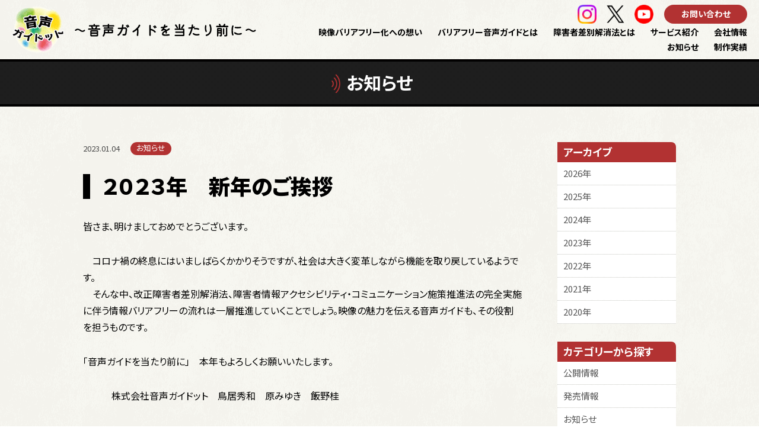

--- FILE ---
content_type: text/html; charset=UTF-8
request_url: https://gaidotto.com/750/
body_size: 5576
content:
<!DOCTYPE html>
<html lang="ja">
<head prefix="og: http://ogp.me/ns# fb: http://ogp.me/ns/fb# article: http://ogp.me/ns/article#">
<!-- Global site tag (gtag.js) - Google Analytics -->
<script async src="https://www.googletagmanager.com/gtag/js?id=G-D9CDQG39HC"></script>
<script>
  window.dataLayer = window.dataLayer || [];
  function gtag(){dataLayer.push(arguments);}
  gtag('js', new Date());

  gtag('config', 'G-D9CDQG39HC');
</script>
<meta charset="utf-8">
<meta http-equiv="X-UA-Compatible" content="IE=edge">
<meta name="description" content="皆さま、明けましておめでとうございます。　コロナ禍の終息にはいましばらくかかりそうですが、社会は大きく変革しながら機能を取り戻しているようです。　そんな中、改正障害者差別解消法、障害者情報アクセシビリティ・コミュニケ...">
<meta property="og:description" content="皆さま、明けましておめでとうございます。　コロナ禍の終息にはいましばらくかかりそうですが、社会は大きく変革しながら機能を取り戻しているようです。　そんな中、改正障害者差別解消法、障害者情報アクセシビリティ・コミュニケ...">
<meta property="og:title" content="２０２３年　新年のご挨拶 | 音声ガイドット | 音声ガイドを当たり前に">
<meta property="og:type" content="article">
<meta property="og:url" content="https://gaidotto.com/750/">
<meta property="og:site_name" content="音声ガイドット | 音声ガイドを当たり前に">
<meta property="og:locale" content="ja_JP">
<meta property="og:image" content="https://gaidotto.com/official/wp-content/themes/gaidotto/common/images/ogp01.png">
<meta name="twitter:card" content="summary_large_image">
<meta name="twitter:site" content="@gaidotto">
<meta name="twitter:creator" content="@gaidotto">
<meta name="viewport" content="width=device-width,initial-scale=1.0">
<meta name="format-detection" content="telephone=no">
<link rel="icon" type="image/vnd.microsoft.icon" href="https://gaidotto.com/official/wp-content/themes/gaidotto/favicon.ico">
<link rel="apple-touch-icon" href="https://gaidotto.com/official/wp-content/themes/gaidotto/apple-touch-icon.png" sizes="180x180">
<link rel="preload" as="image" href="https://gaidotto.com/official/wp-content/themes/gaidotto/common/images/bg01.png">
<link rel="preconnect" href="https://fonts.googleapis.com">
<link rel="preconnect" href="https://fonts.gstatic.com" crossorigin>
<link href="https://fonts.googleapis.com/css2?family=Kiwi+Maru:wght@500&family=Noto+Sans+JP:wght@400;700;900&display=swap" rel="stylesheet">
<title>２０２３年　新年のご挨拶 | 音声ガイドット | 音声ガイドを当たり前に</title>
<meta name='robots' content='max-image-preview:large' />
<link rel='stylesheet' id='wp-block-library-css' href='https://gaidotto.com/official/wp-includes/css/dist/block-library/style.min.css?ver=6.5.3' type='text/css' media='all' />
<style id='wp-block-library-theme-inline-css' type='text/css'>
.wp-block-audio figcaption{color:#555;font-size:13px;text-align:center}.is-dark-theme .wp-block-audio figcaption{color:#ffffffa6}.wp-block-audio{margin:0 0 1em}.wp-block-code{border:1px solid #ccc;border-radius:4px;font-family:Menlo,Consolas,monaco,monospace;padding:.8em 1em}.wp-block-embed figcaption{color:#555;font-size:13px;text-align:center}.is-dark-theme .wp-block-embed figcaption{color:#ffffffa6}.wp-block-embed{margin:0 0 1em}.blocks-gallery-caption{color:#555;font-size:13px;text-align:center}.is-dark-theme .blocks-gallery-caption{color:#ffffffa6}.wp-block-image figcaption{color:#555;font-size:13px;text-align:center}.is-dark-theme .wp-block-image figcaption{color:#ffffffa6}.wp-block-image{margin:0 0 1em}.wp-block-pullquote{border-bottom:4px solid;border-top:4px solid;color:currentColor;margin-bottom:1.75em}.wp-block-pullquote cite,.wp-block-pullquote footer,.wp-block-pullquote__citation{color:currentColor;font-size:.8125em;font-style:normal;text-transform:uppercase}.wp-block-quote{border-left:.25em solid;margin:0 0 1.75em;padding-left:1em}.wp-block-quote cite,.wp-block-quote footer{color:currentColor;font-size:.8125em;font-style:normal;position:relative}.wp-block-quote.has-text-align-right{border-left:none;border-right:.25em solid;padding-left:0;padding-right:1em}.wp-block-quote.has-text-align-center{border:none;padding-left:0}.wp-block-quote.is-large,.wp-block-quote.is-style-large,.wp-block-quote.is-style-plain{border:none}.wp-block-search .wp-block-search__label{font-weight:700}.wp-block-search__button{border:1px solid #ccc;padding:.375em .625em}:where(.wp-block-group.has-background){padding:1.25em 2.375em}.wp-block-separator.has-css-opacity{opacity:.4}.wp-block-separator{border:none;border-bottom:2px solid;margin-left:auto;margin-right:auto}.wp-block-separator.has-alpha-channel-opacity{opacity:1}.wp-block-separator:not(.is-style-wide):not(.is-style-dots){width:100px}.wp-block-separator.has-background:not(.is-style-dots){border-bottom:none;height:1px}.wp-block-separator.has-background:not(.is-style-wide):not(.is-style-dots){height:2px}.wp-block-table{margin:0 0 1em}.wp-block-table td,.wp-block-table th{word-break:normal}.wp-block-table figcaption{color:#555;font-size:13px;text-align:center}.is-dark-theme .wp-block-table figcaption{color:#ffffffa6}.wp-block-video figcaption{color:#555;font-size:13px;text-align:center}.is-dark-theme .wp-block-video figcaption{color:#ffffffa6}.wp-block-video{margin:0 0 1em}.wp-block-template-part.has-background{margin-bottom:0;margin-top:0;padding:1.25em 2.375em}
</style>
<style id='global-styles-inline-css' type='text/css'>
body{--wp--preset--color--black: #000000;--wp--preset--color--cyan-bluish-gray: #abb8c3;--wp--preset--color--white: #ffffff;--wp--preset--color--pale-pink: #f78da7;--wp--preset--color--vivid-red: #cf2e2e;--wp--preset--color--luminous-vivid-orange: #ff6900;--wp--preset--color--luminous-vivid-amber: #fcb900;--wp--preset--color--light-green-cyan: #7bdcb5;--wp--preset--color--vivid-green-cyan: #00d084;--wp--preset--color--pale-cyan-blue: #8ed1fc;--wp--preset--color--vivid-cyan-blue: #0693e3;--wp--preset--color--vivid-purple: #9b51e0;--wp--preset--gradient--vivid-cyan-blue-to-vivid-purple: linear-gradient(135deg,rgba(6,147,227,1) 0%,rgb(155,81,224) 100%);--wp--preset--gradient--light-green-cyan-to-vivid-green-cyan: linear-gradient(135deg,rgb(122,220,180) 0%,rgb(0,208,130) 100%);--wp--preset--gradient--luminous-vivid-amber-to-luminous-vivid-orange: linear-gradient(135deg,rgba(252,185,0,1) 0%,rgba(255,105,0,1) 100%);--wp--preset--gradient--luminous-vivid-orange-to-vivid-red: linear-gradient(135deg,rgba(255,105,0,1) 0%,rgb(207,46,46) 100%);--wp--preset--gradient--very-light-gray-to-cyan-bluish-gray: linear-gradient(135deg,rgb(238,238,238) 0%,rgb(169,184,195) 100%);--wp--preset--gradient--cool-to-warm-spectrum: linear-gradient(135deg,rgb(74,234,220) 0%,rgb(151,120,209) 20%,rgb(207,42,186) 40%,rgb(238,44,130) 60%,rgb(251,105,98) 80%,rgb(254,248,76) 100%);--wp--preset--gradient--blush-light-purple: linear-gradient(135deg,rgb(255,206,236) 0%,rgb(152,150,240) 100%);--wp--preset--gradient--blush-bordeaux: linear-gradient(135deg,rgb(254,205,165) 0%,rgb(254,45,45) 50%,rgb(107,0,62) 100%);--wp--preset--gradient--luminous-dusk: linear-gradient(135deg,rgb(255,203,112) 0%,rgb(199,81,192) 50%,rgb(65,88,208) 100%);--wp--preset--gradient--pale-ocean: linear-gradient(135deg,rgb(255,245,203) 0%,rgb(182,227,212) 50%,rgb(51,167,181) 100%);--wp--preset--gradient--electric-grass: linear-gradient(135deg,rgb(202,248,128) 0%,rgb(113,206,126) 100%);--wp--preset--gradient--midnight: linear-gradient(135deg,rgb(2,3,129) 0%,rgb(40,116,252) 100%);--wp--preset--font-size--small: 13px;--wp--preset--font-size--medium: 20px;--wp--preset--font-size--large: 36px;--wp--preset--font-size--x-large: 42px;--wp--preset--spacing--20: 0.44rem;--wp--preset--spacing--30: 0.67rem;--wp--preset--spacing--40: 1rem;--wp--preset--spacing--50: 1.5rem;--wp--preset--spacing--60: 2.25rem;--wp--preset--spacing--70: 3.38rem;--wp--preset--spacing--80: 5.06rem;--wp--preset--shadow--natural: 6px 6px 9px rgba(0, 0, 0, 0.2);--wp--preset--shadow--deep: 12px 12px 50px rgba(0, 0, 0, 0.4);--wp--preset--shadow--sharp: 6px 6px 0px rgba(0, 0, 0, 0.2);--wp--preset--shadow--outlined: 6px 6px 0px -3px rgba(255, 255, 255, 1), 6px 6px rgba(0, 0, 0, 1);--wp--preset--shadow--crisp: 6px 6px 0px rgba(0, 0, 0, 1);}body { margin: 0;--wp--style--global--content-size: 840px;--wp--style--global--wide-size: 840px; }.wp-site-blocks { padding-top: var(--wp--style--root--padding-top); padding-bottom: var(--wp--style--root--padding-bottom); }.has-global-padding { padding-right: var(--wp--style--root--padding-right); padding-left: var(--wp--style--root--padding-left); }.has-global-padding :where(.has-global-padding:not(.wp-block-block)) { padding-right: 0; padding-left: 0; }.has-global-padding > .alignfull { margin-right: calc(var(--wp--style--root--padding-right) * -1); margin-left: calc(var(--wp--style--root--padding-left) * -1); }.has-global-padding :where(.has-global-padding:not(.wp-block-block)) > .alignfull { margin-right: 0; margin-left: 0; }.has-global-padding > .alignfull:where(:not(.has-global-padding):not(.is-layout-flex):not(.is-layout-grid)) > :where([class*="wp-block-"]:not(.alignfull):not([class*="__"]),p,h1,h2,h3,h4,h5,h6,ul,ol) { padding-right: var(--wp--style--root--padding-right); padding-left: var(--wp--style--root--padding-left); }.has-global-padding :where(.has-global-padding) > .alignfull:where(:not(.has-global-padding)) > :where([class*="wp-block-"]:not(.alignfull):not([class*="__"]),p,h1,h2,h3,h4,h5,h6,ul,ol) { padding-right: 0; padding-left: 0; }.wp-site-blocks > .alignleft { float: left; margin-right: 2em; }.wp-site-blocks > .alignright { float: right; margin-left: 2em; }.wp-site-blocks > .aligncenter { justify-content: center; margin-left: auto; margin-right: auto; }:where(.wp-site-blocks) > * { margin-block-start: 24px; margin-block-end: 0; }:where(.wp-site-blocks) > :first-child:first-child { margin-block-start: 0; }:where(.wp-site-blocks) > :last-child:last-child { margin-block-end: 0; }body { --wp--style--block-gap: 24px; }:where(body .is-layout-flow)  > :first-child:first-child{margin-block-start: 0;}:where(body .is-layout-flow)  > :last-child:last-child{margin-block-end: 0;}:where(body .is-layout-flow)  > *{margin-block-start: 24px;margin-block-end: 0;}:where(body .is-layout-constrained)  > :first-child:first-child{margin-block-start: 0;}:where(body .is-layout-constrained)  > :last-child:last-child{margin-block-end: 0;}:where(body .is-layout-constrained)  > *{margin-block-start: 24px;margin-block-end: 0;}:where(body .is-layout-flex) {gap: 24px;}:where(body .is-layout-grid) {gap: 24px;}body .is-layout-flow > .alignleft{float: left;margin-inline-start: 0;margin-inline-end: 2em;}body .is-layout-flow > .alignright{float: right;margin-inline-start: 2em;margin-inline-end: 0;}body .is-layout-flow > .aligncenter{margin-left: auto !important;margin-right: auto !important;}body .is-layout-constrained > .alignleft{float: left;margin-inline-start: 0;margin-inline-end: 2em;}body .is-layout-constrained > .alignright{float: right;margin-inline-start: 2em;margin-inline-end: 0;}body .is-layout-constrained > .aligncenter{margin-left: auto !important;margin-right: auto !important;}body .is-layout-constrained > :where(:not(.alignleft):not(.alignright):not(.alignfull)){max-width: var(--wp--style--global--content-size);margin-left: auto !important;margin-right: auto !important;}body .is-layout-constrained > .alignwide{max-width: var(--wp--style--global--wide-size);}body .is-layout-flex{display: flex;}body .is-layout-flex{flex-wrap: wrap;align-items: center;}body .is-layout-flex > *{margin: 0;}body .is-layout-grid{display: grid;}body .is-layout-grid > *{margin: 0;}body{--wp--style--root--padding-top: 0px;--wp--style--root--padding-right: 0px;--wp--style--root--padding-bottom: 0px;--wp--style--root--padding-left: 0px;}a:where(:not(.wp-element-button)){text-decoration: underline;}.wp-element-button, .wp-block-button__link{background-color: #32373c;border-width: 0;color: #fff;font-family: inherit;font-size: inherit;line-height: inherit;padding: calc(0.667em + 2px) calc(1.333em + 2px);text-decoration: none;}.has-black-color{color: var(--wp--preset--color--black) !important;}.has-cyan-bluish-gray-color{color: var(--wp--preset--color--cyan-bluish-gray) !important;}.has-white-color{color: var(--wp--preset--color--white) !important;}.has-pale-pink-color{color: var(--wp--preset--color--pale-pink) !important;}.has-vivid-red-color{color: var(--wp--preset--color--vivid-red) !important;}.has-luminous-vivid-orange-color{color: var(--wp--preset--color--luminous-vivid-orange) !important;}.has-luminous-vivid-amber-color{color: var(--wp--preset--color--luminous-vivid-amber) !important;}.has-light-green-cyan-color{color: var(--wp--preset--color--light-green-cyan) !important;}.has-vivid-green-cyan-color{color: var(--wp--preset--color--vivid-green-cyan) !important;}.has-pale-cyan-blue-color{color: var(--wp--preset--color--pale-cyan-blue) !important;}.has-vivid-cyan-blue-color{color: var(--wp--preset--color--vivid-cyan-blue) !important;}.has-vivid-purple-color{color: var(--wp--preset--color--vivid-purple) !important;}.has-black-background-color{background-color: var(--wp--preset--color--black) !important;}.has-cyan-bluish-gray-background-color{background-color: var(--wp--preset--color--cyan-bluish-gray) !important;}.has-white-background-color{background-color: var(--wp--preset--color--white) !important;}.has-pale-pink-background-color{background-color: var(--wp--preset--color--pale-pink) !important;}.has-vivid-red-background-color{background-color: var(--wp--preset--color--vivid-red) !important;}.has-luminous-vivid-orange-background-color{background-color: var(--wp--preset--color--luminous-vivid-orange) !important;}.has-luminous-vivid-amber-background-color{background-color: var(--wp--preset--color--luminous-vivid-amber) !important;}.has-light-green-cyan-background-color{background-color: var(--wp--preset--color--light-green-cyan) !important;}.has-vivid-green-cyan-background-color{background-color: var(--wp--preset--color--vivid-green-cyan) !important;}.has-pale-cyan-blue-background-color{background-color: var(--wp--preset--color--pale-cyan-blue) !important;}.has-vivid-cyan-blue-background-color{background-color: var(--wp--preset--color--vivid-cyan-blue) !important;}.has-vivid-purple-background-color{background-color: var(--wp--preset--color--vivid-purple) !important;}.has-black-border-color{border-color: var(--wp--preset--color--black) !important;}.has-cyan-bluish-gray-border-color{border-color: var(--wp--preset--color--cyan-bluish-gray) !important;}.has-white-border-color{border-color: var(--wp--preset--color--white) !important;}.has-pale-pink-border-color{border-color: var(--wp--preset--color--pale-pink) !important;}.has-vivid-red-border-color{border-color: var(--wp--preset--color--vivid-red) !important;}.has-luminous-vivid-orange-border-color{border-color: var(--wp--preset--color--luminous-vivid-orange) !important;}.has-luminous-vivid-amber-border-color{border-color: var(--wp--preset--color--luminous-vivid-amber) !important;}.has-light-green-cyan-border-color{border-color: var(--wp--preset--color--light-green-cyan) !important;}.has-vivid-green-cyan-border-color{border-color: var(--wp--preset--color--vivid-green-cyan) !important;}.has-pale-cyan-blue-border-color{border-color: var(--wp--preset--color--pale-cyan-blue) !important;}.has-vivid-cyan-blue-border-color{border-color: var(--wp--preset--color--vivid-cyan-blue) !important;}.has-vivid-purple-border-color{border-color: var(--wp--preset--color--vivid-purple) !important;}.has-vivid-cyan-blue-to-vivid-purple-gradient-background{background: var(--wp--preset--gradient--vivid-cyan-blue-to-vivid-purple) !important;}.has-light-green-cyan-to-vivid-green-cyan-gradient-background{background: var(--wp--preset--gradient--light-green-cyan-to-vivid-green-cyan) !important;}.has-luminous-vivid-amber-to-luminous-vivid-orange-gradient-background{background: var(--wp--preset--gradient--luminous-vivid-amber-to-luminous-vivid-orange) !important;}.has-luminous-vivid-orange-to-vivid-red-gradient-background{background: var(--wp--preset--gradient--luminous-vivid-orange-to-vivid-red) !important;}.has-very-light-gray-to-cyan-bluish-gray-gradient-background{background: var(--wp--preset--gradient--very-light-gray-to-cyan-bluish-gray) !important;}.has-cool-to-warm-spectrum-gradient-background{background: var(--wp--preset--gradient--cool-to-warm-spectrum) !important;}.has-blush-light-purple-gradient-background{background: var(--wp--preset--gradient--blush-light-purple) !important;}.has-blush-bordeaux-gradient-background{background: var(--wp--preset--gradient--blush-bordeaux) !important;}.has-luminous-dusk-gradient-background{background: var(--wp--preset--gradient--luminous-dusk) !important;}.has-pale-ocean-gradient-background{background: var(--wp--preset--gradient--pale-ocean) !important;}.has-electric-grass-gradient-background{background: var(--wp--preset--gradient--electric-grass) !important;}.has-midnight-gradient-background{background: var(--wp--preset--gradient--midnight) !important;}.has-small-font-size{font-size: var(--wp--preset--font-size--small) !important;}.has-medium-font-size{font-size: var(--wp--preset--font-size--medium) !important;}.has-large-font-size{font-size: var(--wp--preset--font-size--large) !important;}.has-x-large-font-size{font-size: var(--wp--preset--font-size--x-large) !important;}
.wp-block-navigation a:where(:not(.wp-element-button)){color: inherit;}
.wp-block-pullquote{font-size: 1.5em;line-height: 1.6;}
</style>
<link rel='stylesheet' id='pz-linkcard-css' href='//gaidotto.com/official/wp-content/uploads/pz-linkcard/style.css?ver=2.5.3.1.41' type='text/css' media='all' />
<link rel='stylesheet' id='gaidotto-common-style-css' href='https://gaidotto.com/official/wp-content/themes/gaidotto/common/css/common.css?ver=20260121' type='text/css' media='all' />
<script type="text/javascript" src="https://gaidotto.com/official/wp-content/themes/gaidotto/common/js/jquery-3.5.1.min.js?ver=1" id="gaidotto-jquery-js"></script>
<link rel="alternate" type="application/rss+xml" title="音声ガイドット | 音声ガイドを当たり前に" href="https://gaidotto.com/feed/">


</head>
<body id="top" class="preload">
<header class="header01">
	<div class="inner01">
		<p class="logo01"><a href="https://gaidotto.com" data-wpel-link="internal"><img src="https://gaidotto.com/official/wp-content/themes/gaidotto/common/images/logo01.png" width="412" height="80" alt="音声ガイドット～音声ガイドを当たり前に～" class="spNone"><img src="https://gaidotto.com/official/wp-content/themes/gaidotto/common/images/logo01s.png" width="531" height="119" alt="音声ガイドット～音声ガイドを当たり前に～" class="pcNone"></a></p>
		<button type="button" class="headButton01" aria-controls="sp-menu" aria-expanded="false"><span>コンテンツメニューを開く場合はこちら</span></button>
		<div class="headBlock01" id="sp-menu">
			<nav class="globalNav01">
				<ul>
					<li><a href="https://gaidotto.com/barrierfree/" data-wpel-link="internal"> 映像バリアフリー化への想い</a></li>
					<li><a href="https://gaidotto.com/about/" data-wpel-link="internal">バリアフリー音声ガイドとは</a></li>
					<li><a href="https://gaidotto.com/shougaishasabetsu/" data-wpel-link="internal">障害者差別解消法とは</a></li>
					<li><a href="https://gaidotto.com/service/" data-wpel-link="internal">サービス紹介</a></li>
					<li><a href="https://gaidotto.com/company/" data-wpel-link="internal">会社情報</a></li>
					<li><a href="https://gaidotto.com/information/" data-wpel-link="internal">お知らせ</a></li>
					<li><a href="https://gaidotto.com/work/" data-wpel-link="internal">制作実績</a></li>
				</ul>
			</nav>
			<ul class="snsList01">
				<li><a href="https://www.instagram.com/onseigaidotto/" target="_blank" rel="noopener" aria-label="音声ガイドットのInstagramはこちら" data-wpel-link="external"><img src="https://gaidotto.com/official/wp-content/themes/gaidotto/common/images/ic12.png" width="88" height="88" alt="Instagram"></a></li>
				<li><a href="https://twitter.com/gaidotto" target="_blank" rel="noopener" aria-label="音声ガイドットのXはこちら" data-wpel-link="external"><img src="https://gaidotto.com/official/wp-content/themes/gaidotto/common/images/ic13.png" width="88" height="88" alt="X"></a></li>
				<li><a href="https://www.youtube.com/channel/UCvvVmWI5s6mtR2ArxkkU0aQ" target="_blank" rel="noopener" aria-label="音声ガイドットの公式Youtubeはこちら" data-wpel-link="external"><img src="https://gaidotto.com/official/wp-content/themes/gaidotto/common/images/ic03.png" width="88" height="88" alt="Youtube"></a></li>
			</ul>
			<p class="button01"><a href="https://gaidotto.com/contact/" data-wpel-link="internal">お問い合わせ</a></p>
		<!-- /headBlock01--></div>
	<!-- /inner01--></div>
<!-- /header01 --></header>
<main class="contents01">
<p class="titleArea01"><span class="text01">お知らせ</span></p>
	<div class="contentsWrap01">
		<div class="inner01">
			<div class="mainColumn">
				<div class="section01">
					<p class="date01"><time datetime="2023-01-04">2023.01.04</time></p>
					<ul class="category01"><li>お知らせ</li></ul>					
					<article class="sectionBox05">
						<h1 class="heading02 type01">２０２３年　新年のご挨拶</h1>
												<div class="editorArea">
												
<p>皆さま、明けましておめでとうございます。</p>



<p>　コロナ禍の終息にはいましばらくかかりそうですが、社会は大きく変革しながら機能を取り戻しているようです。<br>　そんな中、改正障害者差別解消法、障害者情報アクセシビリティ・コミュニケーション施策推進法の完全実施に伴う情報バリアフリーの流れは一層推進していくことでしょう。映像の魅力を伝える音声ガイドも、その役割を担うものです。</p>



<p>「音声ガイドを当たり前に」　本年もよろしくお願いいたします。</p>



<p>　　　株式会社音声ガイドット　鳥居秀和　原みゆき　飯野桂</p>
												<!-- /editorArea--></div>
												<p class="btn01"><a href="/information/" data-wpel-link="internal">お知らせ一覧に戻る</a></p>
					</article>
				<!-- /section01--></div>
			<!-- /mainColumn--></div>
			<div class="sideColumn">
	<div class="list05">
		<h2 class="title01">アーカイブ</h2>
		<ul><li><a href="https://gaidotto.com/date/2026/" data-wpel-link="internal">2026年</a></li><li><a href="https://gaidotto.com/date/2025/" data-wpel-link="internal">2025年</a></li><li><a href="https://gaidotto.com/date/2024/" data-wpel-link="internal">2024年</a></li><li><a href="https://gaidotto.com/date/2023/" data-wpel-link="internal">2023年</a></li><li><a href="https://gaidotto.com/date/2022/" data-wpel-link="internal">2022年</a></li><li><a href="https://gaidotto.com/date/2021/" data-wpel-link="internal">2021年</a></li><li><a href="https://gaidotto.com/date/2020/" data-wpel-link="internal">2020年</a></li></ul>	<!-- /list05--></div>
	<div class="list05">
		<h2 class="title01">カテゴリーから探す</h2>
		<ul><li><a href="https://gaidotto.com/release/" data-wpel-link="internal">公開情報</a></li><li><a href="https://gaidotto.com/sell/" data-wpel-link="internal">発売情報</a></li><li><a href="https://gaidotto.com/news/" data-wpel-link="internal">お知らせ</a></li></ul>
	<!-- /list05--></div>
<!-- /sideColumn--></div>		<!-- /inner01--></div>
		<ul class="snsList02">
	<li><a href="https://www.instagram.com/onseigaidotto/" target="_blank" rel="noopener" aria-label="音声ガイドットのInstagramはこちら" data-wpel-link="external"><img src="https://gaidotto.com/official/wp-content/themes/gaidotto/common/images/ic12.png" width="88" height="88" alt="Instagram"></a></li>
	<li><a href="https://twitter.com/gaidotto" target="_blank" rel="noopener" aria-label="音声ガイドットのXはこちら" data-wpel-link="external"><img src="https://gaidotto.com/official/wp-content/themes/gaidotto/common/images/ic13.png" width="88" height="88" alt="X"></a></li>
	<li><a href="https://www.youtube.com/channel/UCvvVmWI5s6mtR2ArxkkU0aQ" target="_blank" rel="noopener" aria-label="音声ガイドットの公式Youtubeはこちら" data-wpel-link="external"><img src="https://gaidotto.com/official/wp-content/themes/gaidotto/common/images/ic03.png" width="88" height="88" alt="Youtube"></a></li>
</ul><!-- /contentsWrap01--></div>
<!-- /contents01 --></main>
<footer class="footer01">
	<div class="inner01">
		<p class="pagetop01"><a href="#top">ページの先頭へ戻る</a></p>
		<p class="copyrights01"><small>Illustration by Keita Katsushika ／ <br class="pcNone">Logo design by fumimicreative<br>Copyright &copy; 音声ガイドット All Rights Reserved.</small></p>
	<!-- /inner01--></div>
<!-- /footer01 --></footer>
<script type="text/javascript" src="https://gaidotto.com/official/wp-content/themes/gaidotto/common/js/common.js?ver=20260121" id="gaidotto-common-js"></script>
</body>
</html>

--- FILE ---
content_type: text/css
request_url: https://gaidotto.com/official/wp-content/uploads/pz-linkcard/style.css?ver=2.5.3.1.41
body_size: 956
content:
@charset "UTF-8";.linkcard{margin-top:32px;}.linkcard img{margin:0!important;padding:0;border:none;}.linkcard span.external-icon{display:none;}.linkcard p{display:none;}.lkc-link{text-decoration:none!important;}.lkc-unlink{cursor:not-allowed;}.lkc-external-wrap{border:1px solid #000;background-color:#ffffff;}.lkc-internal-wrap{border:1px solid #000;background-color:#f8f8f8;}.lkc-this-wrap{border:1px solid #888888;background-color:#eeeeee;}.lkc-external-wrap,.lkc-internal-wrap,.lkc-this-wrap{position:relative;margin:0 auto;padding:0;max-width:740px;}.lkc-external-wrap:hover,.lkc-internal-wrap:hover,.lkc-this-wrap:hover{opacity:0.8;}.lkc-card{margin-top:8px;margin-right:16px;margin-bottom:16px;margin-left:16px;}.lkc-content{height:100px;margin:6px 0 0 0;word-break:break-all;white-space:normal;overflow:hidden;}.lkc-title-text{color:#111111;font-size:20px;line-height:24px;font-weight:bold;overflow:hidden;word-break:break-all;}.lkc-title-text:hover{text-decoration:underline;}.lkc-url{color:#4466ff;font-size:13px;line-height:28px;font-weight:normal;text-decoration:underline;overflow:hidden;display:block;white-space:nowrap;text-overflow:ellipsis;}.lkc-url-info{color:#4466ff;font-size:13px;line-height:28px;font-weight:normal;text-decoration:underline;white-space:nowrap;overflow:hidden;text-overflow:ellipsis;display:inline;}.lkc-excerpt{margin:0;color:#333333;font-size:14px;line-height:20px;padding:0;overflow:hidden;}.lkc-more-text{display:inline;color:#444444;font-size:12px;line-height:40px;}.lkc-thumbnail{max-width:140px;max-height:108px;padding:0;margin:0 6px 4px 4px;float:left;}.lkc-thumbnail-img{width:140px;max-height:108px;border:1px solid #222;}.lkc-info{padding:0;color:#222222;font-size:14px;line-height:24px;white-space:nowrap;overflow:hidden;display:block!important;}.lkc-favicon{height:16px;width:16px;margin:0 4px!important;border:none;vertical-align:bottom;display:inline!important;}.lkc-domain{margin:0 0 0 6px;color:#222222;font-size:14px;line-height:24px;text-decoration:none;display:inline!important;}.lkc-external-added,.lkc-internal-added,.lkc-this-added{color:#222222;font-size:13px;line-height:18px;display:inline!important;}.lkc-date{color:#222222;font-size:14px;line-height:24px;text-decoration:none;display:inline!important;float:right;}.lkc-share{display:inline;text-shadow:none;}.lkc-sns-tw{display:inline;margin:0;padding:0 1px;color:#5ea9dd!important;background-color:#f5f8fa!important;font-size:9px;text-decoration:underline!important;font-weight:bold!important;white-space:nowrap;}.lkc-sns-fb{display:inline;margin:0;padding:0 1px;color:#ffffff!important;background-color:#3864a3!important;font-size:9px;text-decoration:underline!important;font-weight:bold!important;white-space:nowrap;}.lkc-sns-hb{display:inline;margin:0;padding:0 1px;color:#ff6464!important;background-color:#ffefef!important;font-size:9px;text-decoration:underline!important;font-weight:bold!important;white-space:nowrap;}.lkc-sns-gp{display:inline;margin:0;padding:0 1px;color:#dd4e42!important;background-color:#ffffff!important;font-size:9px;text-decoration:underline!important;font-weight:bold!important;white-space:nowrap;}.lkc-sns-po{display:inline;margin:0;padding:0 1px;color:#eeeeee!important;background-color:#ee4055!important;font-size:9px;text-decoration:underline!important;font-weight:bold!important;white-space:nowrap;}.lkc-error{display:block;padding-top:50px;margin-top:-50px;}.clear{clear:both;}blockquote.lkc-quote{background-color:transparent;background-image:none;padding:0;margin:0;border:none;}blockquote.lkc-quote::before{content:'';}blockquote.lkc-quote::after{content:'';}.lkc-iframe-wrap{margin:0 auto;max-width:740px;}.lkc-iframe{padding:0;margin:0;width:100%;}@media screen and (max-width:600px){.lkc-title{font-size:18px;line-height:21px;}.lkc-excerpt{font-size:13px;}.lkc-thumbnail{max-width:126px;}.lkc-thumbnail-img{max-width:126px;}}@media screen and (max-width:480px){.lkc-title{font-size:16px;line-height:19px;}.lkc-excerpt{font-size:11px;}.lkc-thumbnail{max-width:98px;}.lkc-thumbnail-img{max-width:98px;}}@media screen and (max-width:320px){.lkc-title{font-size:14px;line-height:16px;}.lkc-excerpt{font-size:8px;}.lkc-thumbnail{max-width:70px;}.lkc-thumbnail-img{max-width:70px;}}/*Pz-LkC2.5.3.1#1715685010*/

--- FILE ---
content_type: text/css
request_url: https://gaidotto.com/official/wp-content/themes/gaidotto/common/css/common.css?ver=20260121
body_size: 9101
content:
html,body,div,span,object,iframe,h1,h2,h3,h4,h5,h6,p,blockquote,pre,abbr,address,cite,code,del,dfn,em,img,ins,kbd,q,samp,small,strong,sub,sup,var,b,i,dl,dt,dd,ol,ul,li,fieldset,form,label,legend,table,caption,tbody,tfoot,thead,tr,th,td,article,aside,canvas,details,figcaption,figure,footer,header,hgroup,menu,nav,section,summary,time,mark,audio,video{margin:0;padding:0;border:0;outline:0;font-size:100%;font-weight:normal;vertical-align:baseline;background:rgba(0,0,0,0)}body{line-height:1}article,aside,details,figcaption,figure,footer,header,hgroup,menu,nav,section{display:block}ol,ul{list-style:none}blockquote,q{quotes:none}blockquote:before,blockquote:after,q:before,q:after{content:"";content:none}a{margin:0;padding:0;font-size:100%;vertical-align:top;background:rgba(0,0,0,0)}ins{background-color:#ff9;color:#000;text-decoration:none}mark{background-color:#ff9;color:#000;font-style:italic;font-weight:bold}del{text-decoration:line-through}abbr[title],dfn[title]{border-bottom:1px dotted;cursor:help}table{border-collapse:collapse;border-spacing:0}hr{display:block;height:1px;border:0;margin:0;padding:0}input,select{margin:0;padding:0;vertical-align:middle}textarea{margin:0;padding:0;font-size:100%;vertical-align:middle}img{vertical-align:bottom;font-size:0;line-height:0}span,small{font-weight:inherit}strong{font-weight:bold}address{font-style:normal}sup{vertical-align:text-top}em{font-style:normal}html{font-size:62.5%;overflow-x:hidden}*{box-sizing:border-box}.preload *{transition:none !important}body{background:url(../images/bg01.png) repeat 0 0;font-size:1.8rem;color:#000;line-height:1.75;font-family:"Noto Sans JP",sans-serif;font-feature-settings:"palt";overflow-x:hidden}@media screen and (max-width: 767px){body{width:100%;font-size:1.5rem;-webkit-text-size-adjust:100%}}body.fixed{position:fixed;width:100%;z-index:1}strong{font-weight:700}img{max-width:100%;height:auto;image-rendering:-webkit-optimize-contrast}@media screen and (max-width: 767px){img{width:100%}}sup,sub{height:0;line-height:1;vertical-align:baseline;position:relative}sup{bottom:1ex}sub{top:.5ex}button{background-color:rgba(0,0,0,0);border:none;cursor:pointer;padding:0;appearance:none}.pcNone{display:none}@media screen and (max-width: 767px){.pcNone{display:block !important}}@media screen and (max-width: 767px){.spNone{display:none !important}}.color01{color:#b23232}.right{text-align:right !important}.center{text-align:center !important}.mt00{margin-top:0 !important}.mt10{margin-top:10px !important}.mt20{margin-top:20px !important}.mt30{margin-top:30px !important}.mt40{margin-top:40px !important}.mt50{margin-top:50px !important}.mt60{margin-top:60px !important}a{color:#000;text-decoration:underline}a:hover,a:active{text-decoration:none}@media screen and (max-width: 767px){a:hover,a:active{text-decoration:underline}}.hover a img{-webkit-backface-visibility:hidden;backface-visibility:hidden;transition:opacity .3s}.hover a:hover img{opacity:.6}@media screen and (max-width: 767px){.hover a:hover img{opacity:1}}.link01>a{padding-right:12px;display:inline-block;position:relative;text-decoration:none;font-weight:700}.link01>a::before{position:absolute;top:50%;margin-top:-4px;right:0;width:6px;height:6px;border-top:solid 2px #fff;border-right:solid 2px #fff;transform:rotate(45deg);content:""}.link02{display:inline-block;padding-right:12px;position:relative;color:#b23232;text-decoration:none}.link02::before{position:absolute;z-index:10;top:50%;margin-top:-3px;right:0;width:6px;height:6px;border-top:solid 2px #b23232;border-right:solid 2px #b23232;transform:rotate(45deg);content:""}.link02:hover{text-decoration:underline}.imgOver01>a{display:block;overflow:hidden}.imgOver01>a>img{transform:scale(1);transition:transform .6s;-webkit-backface-visibility:hidden;backface-visibility:hidden}.imgOver01>a:hover>img{transition:transform .3s;transform:scale(1.1)}@media screen and (max-width: 767px){.imgOver01>a:hover>img{-webkit-transform:scale(1);transform:scale(1)}}.header01{position:fixed;z-index:9999;height:102px;width:100%;top:0;left:0;padding-left:20px;padding-right:20px;background:url(../images/bg01.png) repeat 0 0;border-bottom:solid 2px #030000}@media screen and (max-width: 767px){.header01{height:72px;padding-left:4%;padding-right:4%}}.header01>.inner01{position:relative;padding-top:10px;padding-bottom:10px;display:flex;flex-wrap:wrap;justify-content:space-between;height:100%}@media screen and (max-width: 767px){.header01>.inner01{padding-top:5px;padding-bottom:5px}}.header01>.inner01>.logo01{display:flex;flex-wrap:wrap;align-items:center}@media screen and (max-width: 1200px){.header01>.inner01>.logo01{width:320px}}@media screen and (max-width: 890px){.header01>.inner01>.logo01{width:235px}}@media screen and (max-width: 767px){.header01>.inner01>.logo01{width:265px;margin-left:-4px}}@media screen and (max-width: 340px){.header01>.inner01>.logo01{width:240px}}.header01>.inner01>.logo01>a>img{width:100%}.headButton01{display:none;background-color:rgba(0,0,0,0);border:none;cursor:pointer;padding:0;appearance:none}@media screen and (max-width: 767px){.headButton01{position:absolute;top:0;right:-4.34%;display:block;width:70px;height:70px}}@media screen and (max-width: 767px){.headButton01>span{display:block;width:100%;height:100%;position:relative;white-space:nowrap;text-indent:100%;overflow:hidden}.headButton01>span::before{position:absolute;top:0;background:url(../images/bt01.png) no-repeat 50% 50%/36px;left:0;width:100%;height:100%;content:""}}@media screen and (max-width: 767px){.active .headButton01>span::before{background-image:url(../images/bt01_active.png)}}.headBlock01{display:flex;flex-wrap:wrap;align-content:flex-end}@media screen and (max-width: 1380px){.headBlock01{width:calc(100% - 450px)}}@media screen and (max-width: 1024px){.headBlock01{width:calc(100% - 350px)}}@media screen and (max-width: 890px){.headBlock01{width:calc(100% - 237px)}}@media screen and (max-width: 767px){.headBlock01{display:block;padding:22px 4% 80px;width:100%;opacity:0;visibility:hidden;position:fixed;top:72px;left:0;height:calc(100vh - 70px);transition:opacity .1s,visibility .1s;background:url(../images/bg01.png) repeat 0 0;overflow:auto}.active .headBlock01{transition:opacity .3s,visibility .3s;opacity:1;visibility:visible}}.headBlock01>.button01{position:absolute;top:20px;right:0;width:140px}@media screen and (max-width: 1380px){.headBlock01>.button01{top:8px}}@media screen and (max-width: 767px){.headBlock01>.button01{position:static;margin:30px auto 40px;width:240px}}.headBlock01>.button01>a{height:32px;padding-bottom:3px;display:flex;flex-wrap:wrap;align-items:center;justify-content:center;border-radius:50px;width:100%;text-align:center;background-color:#b23232;color:#fff;text-decoration:none;font-size:1.4rem;font-weight:700;line-height:1.2;transition:opacity .3s}@media screen and (max-width: 767px){.headBlock01>.button01>a{height:44px;font-size:1.8rem}}.headBlock01>.button01>a:hover{opacity:.6}@media screen and (max-width: 767px){.headBlock01>.button01>a:hover{opacity:1}}.globalNav01{display:flex;flex-wrap:wrap;align-items:flex-end}@media screen and (max-width: 1380px){.globalNav01{margin-bottom:-4px;margin-right:0;margin-left:auto}}@media screen and (max-width: 767px){.globalNav01{display:block;margin-bottom:0}}.globalNav01>ul{display:flex;flex-wrap:wrap;justify-content:flex-end}@media screen and (max-width: 767px){.globalNav01>ul{display:block}}.globalNav01>ul>li{line-height:1.5}@media screen and (max-width: 1200px){.globalNav01>ul>li{margin-top:2px}}@media screen and (max-width: 767px){.globalNav01>ul>li{margin-top:0;border-bottom:dotted 1px #cecfcf}}.globalNav01>ul>li:not(:first-child){margin-left:26px}@media screen and (max-width: 1024px){.globalNav01>ul>li:not(:first-child){margin-left:18px}}@media screen and (max-width: 767px){.globalNav01>ul>li:not(:first-child){margin-left:0}}.globalNav01>ul>li a{position:relative;padding-bottom:4px;display:block;text-decoration:none;font-size:1.4rem;font-weight:700}@media screen and (max-width: 1200px){.globalNav01>ul>li a{padding-bottom:2px}}@media screen and (max-width: 767px){.globalNav01>ul>li a{padding-bottom:17px;padding-top:17px;font-size:1.8rem;display:block;padding-left:22px;position:relative}.globalNav01>ul>li a::before{position:absolute;top:50%;margin-top:-12px;left:0;width:11px;height:24px;background:url(../images/bg02.png) no-repeat 0 0/100%;transform:scale(-1, 1);content:""}}.globalNav01>ul>li a::before{position:absolute;bottom:0;left:0;width:100%;height:2px;background-color:#b23232;opacity:0;visibility:hidden;transition:visibility .3s,opacity .3s;content:""}.globalNav01>ul>li a:hover::before{opacity:1;visibility:visible}@media screen and (max-width: 767px){.globalNav01>ul>li a:hover::before{opacity:0;visibility:hidden}}.footer01{padding-top:14px;padding-bottom:18px;background-color:#b23232}@media screen and (max-width: 767px){.footer01{padding-bottom:16px}}.footer01>.inner01{position:relative;max-width:1040px;padding-left:20px;padding-right:20px;margin-left:auto;margin-right:auto}.footer01>.inner01>.link01{margin-top:5px}@media screen and (max-width: 767px){.footer01>.inner01>.link01{display:table;margin-left:auto;margin-right:auto}}.footer01>.inner01>.link01>a{font-size:1.2rem;color:#fff}.copyrights01{display:table;margin-top:-2px;margin-left:auto;margin-right:0;text-align:right;line-height:1.4}@media screen and (max-width: 767px){.copyrights01{width:100%;margin-top:4px;text-align:center;margin-right:auto}}.copyrights01>small{color:#fff;font-size:1.2rem}.pagetop01{position:absolute;top:-75px;right:20px;width:48px;height:50px}@media screen and (max-width: 767px){.pagetop01{width:55px;height:50px;top:-50px;right:0}}.pagetop01>a{display:block;background:url(../images/ic04.png) no-repeat 0 0/100%;position:relative;width:100%;height:100%;white-space:nowrap;text-indent:100%;overflow:hidden}@media screen and (max-width: 767px){.pagetop01>a{background-image:url(../images/ic04s.png)}}.pagetop01>a::before{position:absolute;top:0;left:0;width:100%;height:100%;opacity:0;visibility:hidden;transition:visibility .3s,opacity .3s;background:url(../images/ic04on.png) no-repeat 0 0/100%;content:""}.pagetop01>a:hover::before{opacity:1;visibility:visible}@media screen and (max-width: 767px){.pagetop01>a:hover::before{opacity:0;visibility:hidden}}input,textarea,select{-webkit-appearance:none;-moz-appearance:none;appearance:none;border-radius:0;border:0;background:none}select::-ms-expand{display:none}input[type=submit]{box-sizing:border-box;cursor:pointer}input[type=submit]:-webkit-search-decoration{display:none}input[type=submit]:focus{outline-offset:-2px}input[type=submit]:-moz-focus-inner{border:0}input[type=radio],input[type=checkbox]{position:absolute;width:1px;height:1px;margin:-1px;border:0;overflow:hidden;padding:0;clip:rect(0, 0, 0, 0)}input[type=radio]:focus+.mwform-checkbox-field-text,input[type=checkbox]:focus+.mwform-checkbox-field-text{outline:auto}.wrap01{display:flex;flex-wrap:wrap}.wrap01.bC{justify-content:center}.wrap01.between{justify-content:space-between}.wrap01.aC{align-items:center}.wrap01.aEnd{align-items:flex-end}.wrap01.reverse{flex-direction:row-reverse}.contents01{display:block;padding-top:100px;min-height:calc(100vh - 82px)}@media screen and (max-width: 767px){.contents01{padding-top:70px}}.mainArea01{box-shadow:0px 4px 16px 0px rgba(0,0,0,.2)}.mainArea01>.image01{min-width:1400px;position:relative;left:50%;transform:translateX(-50%)}.mainArea01>.image01>img{width:100%}@media screen and (max-width: 1024px){.mainArea01>.image01{min-width:inherit;width:125%}}@media screen and (max-width: 767px){.mainArea01>.image01{width:100%}}.titleArea01{padding:14px 40px 16px;border-bottom:solid 4px #000;border-top:solid 4px #000;background:#272727 url(../images/bg04.png) repeat 0 0/2px}@media screen and (max-width: 767px){.titleArea01{padding:11px 20px 13px;border-width:2px}}.titleArea01>.text01{display:table;margin:0 auto;position:relative;color:#fff;line-height:1.4;font-size:3rem;font-weight:700}@media screen and (max-width: 767px){.titleArea01>.text01{padding-left:20px;padding-right:20px;font-size:2rem}}.titleArea01>.text01::before{position:absolute;top:50%;margin-top:-14px;left:-25px;width:15px;height:32px;background:url(../images/ic05.png) no-repeat 0 0/100%;content:""}@media screen and (max-width: 767px){.titleArea01>.text01::before{width:11px;height:22px;margin-top:-11px;left:0}}.navList01{max-width:1040px;padding-left:20px;padding-right:20px;margin-left:auto;margin-right:auto;display:flex;flex-wrap:wrap;justify-content:space-between}@media screen and (max-width: 767px){.navList01{padding-left:4%;padding-right:4%}}.navList01>li{width:32%}.navList01>li:nth-child(1){width:48%}@media screen and (max-width: 767px){.navList01>li:nth-child(1){width:100%}}.navList01>li:nth-child(2){width:48%;margin-right:0;margin-left:auto}@media screen and (max-width: 767px){.navList01>li:nth-child(2){width:100%;margin-top:15px}}@media screen and (max-width: 767px){.navList01>li{width:100%}}.navList01>li:nth-child(n+3){margin-top:30px}@media screen and (max-width: 767px){.navList01>li:nth-child(n+3){margin-top:15px}}.navList01>li>a{display:block;height:100%;padding:6px;border-radius:16px;background-color:#fff;text-decoration:none;box-shadow:0px 4px 16px 0px rgba(0,0,0,.2);transition:box-shadow .3s,padding .3s}@media screen and (max-width: 767px){.navList01>li>a{padding:4px}}.navList01>li>a>.inner01{position:relative;height:100%;padding:18px 35px 14px;border:solid 3px #b23232;border-radius:14px;transition:all .3s}@media screen and (max-width: 767px){.navList01>li>a>.inner01{padding:12px 28px 14px 14px;border-width:2px}}.navList01>li>a>.inner01::before,.navList01>li>a>.inner01::after{position:absolute;top:50%;content:""}.navList01>li>a>.inner01::before{z-index:1;right:-3px;width:30px;height:80px;background-color:#fff;margin-top:-40px}@media screen and (max-width: 767px){.navList01>li>a>.inner01::before{height:30px;margin-top:-15px}}.navList01>li>a>.inner01::after{z-index:2;margin-top:-12px;right:12px;width:24px;height:24px;border-top:solid 3px #b23232;border-right:solid 3px #b23232;transform:rotate(45deg);transition:right .3s}@media screen and (max-width: 767px){.navList01>li>a>.inner01::after{margin-top:-10px;width:18px;height:18px}}.navList01>li>a>.inner01>.icon01{height:72px;text-align:center}.navList01>li>a>.inner01>.icon01>img{height:100%;width:auto}@media screen and (max-width: 767px){.navList01>li>a>.inner01>.icon01>img{height:auto;max-height:43px}}@media screen and (max-width: 767px){.navList01>li>a>.inner01>.icon01{position:absolute;height:auto;width:47px;text-align:center;top:50%;left:12px;margin-top:-21px}}.navList01>li>a>.inner01>.title01{margin-top:5px;color:#b23232;font-weight:bold;font-size:2.4rem;font-family:"Kiwi Maru",serif;text-align:center;line-height:1.2}@media screen and (max-width: 767px){.navList01>li>a>.inner01>.title01{text-align:left;margin-left:50px;font-size:1.8rem;letter-spacing:-0.04em}}.navList01>li>a>.inner01>.text01{margin-top:12px;text-align:center;font-weight:700;font-size:1.5rem;letter-spacing:.05em}@media screen and (max-width: 767px){.navList01>li>a>.inner01>.text01{margin-top:2px;text-align:left;margin-left:50px;font-size:1.3rem}}.navList01>li>a:hover{padding:4px;box-shadow:0px 0px 16px 0px #ff0001}@media screen and (max-width: 767px){.navList01>li>a:hover{box-shadow:0px 4px 16px 0px rgba(0,0,0,.2)}}.navList01>li>a:hover>.inner01{padding:20px 37px 16px}@media screen and (max-width: 767px){.navList01>li>a:hover>.inner01{padding:12px 28px 14px 14px}}.navList01>li>a:hover>.inner01::after{right:2px}@media screen and (max-width: 767px){.navList01>li>a:hover>.inner01::after{right:12px}}.navList01.type01{padding-left:30px;padding-right:30px}@media screen and (max-width: 767px){.navList01.type01{padding-left:4%;padding-right:4%}}.navList01.type01>li{width:30.851%}@media screen and (max-width: 767px){.navList01.type01>li{width:100%}}.navList01.type01>li:first-child{margin-left:0}.navList01.type01>li:first-child>a{max-width:inherit}.navList01.type01>li:not(:nth-child(3n+1)){margin-left:3.404%}@media screen and (max-width: 767px){.navList01.type01>li:not(:nth-child(3n+1)){margin-left:0}}.navList01.type01>li:not(:nth-child(n+4)){margin-top:0}@media screen and (max-width: 767px){.navList01.type01>li:nth-child(n+2){margin-top:15px}}.navList01.type01>li>a>.inner01{padding:0 20px 50px}@media screen and (max-width: 767px){.navList01.type01>li>a>.inner01{padding-bottom:30px;padding-left:10px;padding-right:10px}}.navList01.type01>li>a>.inner01>.title01{margin-top:15px;font-weight:500}@media screen and (max-width: 767px){.navList01.type01>li>a>.inner01>.title01{margin-top:13px;margin-left:46px}}.navList01.type01>li>a>.inner01>.icon01{height:67px;margin-top:-35px}@media screen and (max-width: 767px){.navList01.type01>li>a>.inner01>.icon01{height:auto;margin-top:0;top:10px;width:40px}}.navList01.type01>li>a>.inner01>.icon01>img{image-rendering:inherit}@media screen and (max-width: 767px){.navList01.type01>li>a>.inner01>.icon01>img{max-height:32px}}.navList01.type01>li>a>.inner01::before{bottom:-3px;width:80px;height:30px;margin-top:0;margin-left:-40px;top:inherit;right:inherit;left:50%}.navList01.type01>li>a>.inner01::after{transition:bottom .3s;transform:rotate(135deg);top:inherit;bottom:8px;left:50%;margin-top:0;margin-left:-16px;right:inherit}.navList01.type01>li>a:hover>.inner01{padding:2px 22px 52px}@media screen and (max-width: 767px){.navList01.type01>li>a:hover>.inner01{padding:0 10px 30px}}.navList01.type01>li>a:hover>.inner01::after{bottom:2px}@media screen and (max-width: 767px){.navList01.type01>li>a:hover>.inner01::after{bottom:8px}}.contentsWrap01{padding-bottom:60px}.contentsWrap01>.inner01{display:flex;flex-wrap:wrap;justify-content:space-between;max-width:1040px;padding-left:20px;padding-right:20px;padding-top:60px;margin-left:auto;margin-right:auto}@media screen and (max-width: 767px){.contentsWrap01>.inner01{padding-left:4%;padding-right:4%}}.mainColumn{width:calc(100% - 260px)}@media screen and (max-width: 767px){.mainColumn{width:100%}}.mainColumn>.section01:first-child{padding-top:0}.sideColumn{width:200px}@media screen and (max-width: 767px){.sideColumn{width:100%;margin-top:60px}}.section01{padding-top:60px}.section01>.inner01{max-width:1040px;padding-left:20px;padding-right:20px;margin-left:auto;margin-right:auto}@media screen and (max-width: 767px){.section01>.inner01{padding-left:4%;padding-right:4%}}.sectionBox01{position:relative}.sectionBox01>.image01{position:absolute;top:4px;right:0;width:45%}@media screen and (max-width: 767px){.sectionBox01>.image01{position:static;width:66.66%;margin:30px auto 0}}.sectionBox01.type01{padding-right:40%}@media screen and (max-width: 767px){.sectionBox01.type01{padding-right:0}}.sectionBox01.type01>.image01{width:35%}@media screen and (max-width: 767px){.sectionBox01.type01>.image01{width:65.217%}}.sectionBox01.type02{padding-right:50%}@media screen and (max-width: 767px){.sectionBox01.type02{padding-right:0}}.sectionBox02>.box01{margin-top:34px}.sectionBox02>.box01+.box01{margin-top:55px}.sectionBox02>.box02{margin-top:60px}.sectionBox03{position:relative;padding-left:38%;margin-top:60px}@media screen and (max-width: 767px){.sectionBox03{margin-top:40px;padding-left:0}}.sectionBox03>.image01{position:absolute;top:4px;left:0;width:32%}@media screen and (max-width: 767px){.sectionBox03>.image01{position:static;width:100%;margin-top:30px}}.sectionBox04{margin-top:60px}.sectionBox04:first-child{margin-top:0}@media screen and (max-width: 767px){.sectionBox04{margin-top:30px}}.sectionBox04+.sectionBox04{margin-top:30px}.sectionBox05{margin-top:30px}@media screen and (max-width: 767px){.sectionBox05{margin-top:25px}}.achievementArea01{margin-top:40px}.achievementArea01:first-child{margin-top:0}.achievementArea01>h2,.achievementArea01 h3,.achievementArea01 h4{font-size:2rem;font-weight:700}@media screen and (max-width: 767px){.achievementArea01>h2,.achievementArea01 h3,.achievementArea01 h4{font-size:1.6rem}}.achievementArea01>ul{clear:both}.achievementArea01>ul>li{clear:both;position:relative;margin-top:5px;padding-left:15px;display:flex;flex-wrap:wrap;align-items:center}.achievementArea01>ul>li::before{position:absolute;top:.75em;left:0;content:" ";width:6px;height:6px;background-color:#b23232;border-radius:50%;box-sizing:border-box}.achievementArea01>ul>li>span{display:block;margin-right:15px}.achievementArea01>ul>li>.category01{margin-left:0}.heading01{background-color:#3c3c3c;border-radius:0 8px 0 0;padding:4px 8px 7px;color:#fff;font-weight:700;line-height:1.4}@media screen and (max-width: 767px){.heading01{padding:6px 10px 8px}}.heading02+.heading01{margin-top:35px}.heading01.type01{background-color:#b23232}.heading02{position:relative;padding-left:32px;margin-top:-4px;color:#b23232;font-weight:900;font-size:3.6rem;line-height:1.4}@media screen and (max-width: 767px){.heading02{padding-left:19px;font-size:2.4rem}}.heading02::before{position:absolute;top:.18em;left:0;width:12px;height:calc(100% - 8px);background-color:#b23232;content:""}@media screen and (max-width: 767px){.heading02::before{width:8px;top:.15em;height:calc(100% - 4px)}}.heading02.type01{clear:both;color:#000}.heading02.type01::before{background-color:#000}.heading03{position:relative;margin-top:60px;padding:8px 20px 14px;background:url(../images/bg04.png) repeat 0 0/2px}@media screen and (max-width: 767px){.heading03{padding:16px 2.66vw 18px}}.heading03:first-child{margin-top:0}.heading03::before{position:absolute;bottom:-20px;left:50%;transform:translateX(-50%);width:40px;height:20px;background:url(../images/bg05.png) no-repeat 50% 0/100%;content:""}.heading03>.text01{position:relative;display:table;padding-left:25px;padding-right:25px;margin:0 auto;text-align:center;line-height:1.4;font-size:3rem;font-weight:700;color:#fff}@media screen and (max-width: 767px){.heading03>.text01{padding-left:20px;padding-right:20px;font-size:2rem}}@media screen and (max-width: 480px){.heading03>.text01{font-size:5.333vw}}.heading03>.text01::before,.heading03>.text01::after{position:absolute;top:.1em;width:2px;height:100%;background-color:#fff;content:""}@media screen and (max-width: 767px){.heading03>.text01::before,.heading03>.text01::after{top:50%;height:75%;transform-origin:0 0}}.heading03>.text01::before{transform:rotate(-45deg);left:0}@media screen and (max-width: 767px){.heading03>.text01::before{transform:rotate(-45deg) translateY(-50%)}}.heading03>.text01::after{transform:rotate(45deg);right:0}@media screen and (max-width: 767px){.heading03>.text01::after{transform:rotate(45deg) translateY(-50%)}}.heading03>.text02{position:relative;display:table;padding-left:76px;min-height:45px;margin:0 auto -2px;text-align:center;line-height:1.4;font-size:3rem;font-weight:700;color:#fff;background:url(../images/ic09.png) no-repeat 0 2px/60px}@media screen and (max-width: 767px){.heading03>.text02{padding-top:43px;padding-left:30px;padding-right:30px;font-size:2rem;background-position:50% 0;background-size:47px}}@media screen and (max-width: 480px){.heading03>.text02{font-size:5vw;padding-left:6vw;padding-right:6vw}}.heading03>.text02.type01{background-image:url(../images/ic10.png)}.heading03>.text02.type02{background-image:url(../images/ic11.png)}@media screen and (max-width: 767px){.heading03>.text02::before,.heading03>.text02::after{position:absolute;width:2px;background-color:#fff;content:"";bottom:0;height:calc(90% - 50px);transform-origin:0 0}}@media screen and (max-width: 767px){.heading03>.text02::before{left:0;transform:rotate(-45deg)}}@media screen and (max-width: 767px){.heading03>.text02::after{right:0;transform:rotate(45deg)}}.heading04{max-width:1000px;width:calc(100% - 40px);margin:60px auto 0}.heading04>span{display:table;margin:0 auto;padding-bottom:12px;border-bottom:solid 4px #b23232;font-weight:700;font-size:2.8rem;line-height:1.4;text-align:center}@media screen and (max-width: 767px){.heading04>span{padding-bottom:10px;font-size:2rem}}.col01{width:48%}@media screen and (max-width: 767px){.col01{width:100%}}@media screen and (max-width: 767px){.col01+.col01{margin-top:60px}}.col01>.inner01{margin-top:20px}.col02{width:38%;margin-top:30px}@media screen and (max-width: 767px){.col02{width:100%}}@media screen and (max-width: 767px){.col02>.image01{width:100%;margin:0 auto}}@media screen and (max-width: 767px){.col02>.image02{width:45%;margin:0 auto}}@media screen and (max-width: 767px){.col02>.image03{width:67%;margin:0 auto}}.col02>.image04{margin-right:20%;margin-top:-12%;margin-left:-8%}@media screen and (max-width: 1000px){.col02>.image04{margin-right:0;margin-top:0}}@media screen and (max-width: 767px){.col02>.image04{width:74%;margin:0 auto}}.col03{width:56%;margin-top:30px}@media screen and (max-width: 767px){.col03{width:100%;margin-top:20px}}.col04{width:48%}@media screen and (max-width: 767px){.col04{width:100%;margin-top:30px}}@media screen and (max-width: 767px){.col04>.image01{width:81.594%;margin:0 auto}}@media screen and (max-width: 767px){.col04:first-child{margin-top:0}}.frameArea01{margin-top:50px;padding-top:40px;padding-bottom:40px;background:url(../images/bg03.png) no-repeat 50% 0/cover;box-shadow:0px 4px 16px 0px rgba(0,0,0,.2)}@media screen and (max-width: 767px){.frameArea01{margin-top:60px;background-image:url(../images/bg03s.png)}}.frameArea01:first-child{margin-top:0}.frameArea01.type01{padding-top:60px;padding-bottom:45px}@media screen and (max-width: 767px){.frameArea01.type01{width:108.695%;margin-left:-4.3475%}}.frameArea02{padding:25px 20px 40px;border:solid 1px #e6e6e6;background-color:#fff;margin-top:60px}@media screen and (max-width: 767px){.frameArea02{padding:20px 3.76% 30px;margin-top:50px}}.table01{width:100%;border-bottom:solid 1px #b23232;border-right:solid 1px #b23232}.table01:not(:first-child){margin-top:40px}@media screen and (max-width: 767px){.table01:not(:first-child){margin-top:30px}}.table01 th,.table01 td{padding:10px 20px 12px;border-top:solid 1px #b23232;border-left:solid 1px #b23232;line-height:1.5;font-size:1.6rem}@media screen and (max-width: 767px){.table01 th,.table01 td{padding:11px 10px 13px;font-size:1.2rem}}.table01 th{text-align:left;background-color:#fdf0f0}.table01 td{background-color:#fff}.table01 td .font01{font-size:1.3rem}@media screen and (max-width: 767px){.table01 td .font01{font-size:1rem}}.table01 .w01{width:240px}@media screen and (max-width: 767px){.table01 .w01{width:90px}}.table01 .w02{width:auto}.list01{margin-top:20px;counter-reset:li}.list01:first-child{margin-top:0}.list01.type01{margin-top:60px}@media screen and (max-width: 767px){.list01.type01{margin-top:50px}}.list01>li{padding-bottom:14px;border-bottom:dotted 1px #d0d0d0}.list01>li:not(:first-child){margin-top:20px}.list01>li>.inner01{display:flex;flex-wrap:wrap;justify-content:space-between;align-items:flex-start}.list01>li>.inner01>.column01{width:calc(100% - 173px)}@media screen and (max-width: 767px){.list01>li>.inner01>.column01{width:calc(100% - 128px)}}.list01>li>.inner01>.thumbnail01{width:150px}@media screen and (max-width: 767px){.list01>li>.inner01>.thumbnail01{width:112px}}.list01>li>.inner01>.thumbnail01>a{display:block;position:relative}.list01>li>.inner01>.thumbnail01>a::before{position:absolute;top:0;left:0;width:100%;height:100%;visibility:hidden;opacity:0;transition:visibility .3s,opacity .3s;background-color:rgba(255,255,255,.6);content:""}.list01>li>.inner01>.thumbnail01>a:hover::before{opacity:1;visibility:visible}@media screen and (max-width: 767px){.list01>li>.inner01>.thumbnail01>a:hover::before{visibility:hidden;opacity:0}}.list01>li>.title01{position:relative;padding-left:40px;color:#a62929;font-size:2.4rem;font-weight:900;line-height:1.4}@media screen and (max-width: 767px){.list01>li>.title01{padding-left:24px;font-size:1.8rem}}.list01>li>.title01::before,.list01>li>.title01::after{position:absolute}.list01>li>.title01::before{display:block;width:30px;height:30px;background-color:#555;border-radius:50%;top:3px;left:0;content:""}@media screen and (max-width: 767px){.list01>li>.title01::before{width:20px;height:20px}}.list01>li>.title01::after{left:10px;top:7px;color:#fff;font-size:2rem;font-weight:700;counter-increment:li;content:counter(li);line-height:1}@media screen and (max-width: 767px){.list01>li>.title01::after{top:5px;left:6px;font-size:1.4rem}}.list01>li>.text01{margin-left:40px;margin-top:18px}@media screen and (max-width: 767px){.list01>li>.text01{margin-left:24px}}.list02{display:flex;flex-wrap:wrap;margin-top:50px}@media screen and (max-width: 767px){.list02{display:block}}.list02:first-child{margin-top:0}.list02>li{position:relative;width:29%}@media screen and (max-width: 767px){.list02>li{width:100%}}.list02>li:not(:first-child){margin-left:6.5%}@media screen and (max-width: 767px){.list02>li:not(:first-child){margin-left:0;margin-top:80px}}.list02>li:not(:first-child)>.image01::before{position:absolute;top:50%;margin-top:-20px;left:-65px;width:36px;height:36px;border-top:solid 4px #b23232;border-right:solid 4px #b23232;transform:rotate(45deg);content:""}@media screen and (max-width: 1040px){.list02>li:not(:first-child)>.image01::before{width:3.46vw;height:3.46vw;left:-6.25vw}}@media screen and (max-width: 767px){.list02>li:not(:first-child)>.image01::before{left:50%;width:36px;height:36px;margin-top:0;margin-left:-20px;transform:rotate(135deg);top:-135px}}.list02>li>.title01{padding:5px 10px 6px;border-radius:0 8px 0 0;background-color:#b23232;color:#fff;font-weight:700;line-height:1.2}.list02>li>.title01+.text01{margin-top:10px}@media screen and (max-width: 767px){.list02>li>.title01+.text01{margin-top:15px}}.list02>li>.image01{position:relative;margin-top:20px}@media screen and (max-width: 767px){.list02>li>.image01{width:84.0579%;margin:30px auto 0}}.list02>li>.text01{margin-top:15px;font-size:1.6rem}@media screen and (max-width: 767px){.list02>li>.text01{margin-top:25px;font-size:1.5rem}}@media screen and (max-width: 767px){.list02.type01>li:not(:first-child){margin-top:55px}}.list02.type01>li:not(:first-child)>.image01::before{content:none}.list02.type02{justify-content:center}.list02.type02>li{margin-left:3.25%;margin-right:3.25%}@media screen and (max-width: 767px){.list02.type02>li{margin-left:0;margin-right:0}}.list02.type02>li:first-child,.list02.type02>li:nth-child(3n+1){margin-left:0}.list02.type02>li:last-child,.list02.type02>li:nth-child(3n){margin-right:0}.list02.type02>li:nth-child(n+4){margin-top:30px}@media screen and (max-width: 767px){.list02.type02>li:nth-child(n+4){margin-top:80px}}.list02.type02>li:not(:first-child)::before{position:absolute;top:50%;margin-top:-20px;left:-65px;width:36px;height:36px;border-top:solid 4px #b23232;border-right:solid 4px #b23232;transform:rotate(45deg);content:""}@media screen and (max-width: 1040px){.list02.type02>li:not(:first-child)::before{width:3.46vw;height:3.46vw;left:-6.25vw}}@media screen and (max-width: 767px){.list02.type02>li:not(:first-child)::before{left:50%;margin-top:0;margin-left:-20px;transform:rotate(135deg);top:-75px;width:36px;height:36px}}.list03:not(:first-child){margin-top:40px}@media screen and (max-width: 767px){.list03:not(:first-child){margin-top:30px}}.list03>li{position:relative}.list03>li:not(:first-child){margin-top:60px}@media screen and (max-width: 767px){.list03>li:not(:first-child){margin-top:50px}}.list03>li:not(:last-child){padding-bottom:50px;border-bottom:dotted 1px #cecfcf}@media screen and (max-width: 767px){.list03>li:not(:last-child){padding-bottom:0;border-bottom:none}}.list03>li>.title01{margin-top:-140px;margin-right:38%;padding-top:140px;color:#b23232;font-weight:900;font-size:2.4rem}@media screen and (max-width: 767px){.list03>li>.title01{margin-top:-80px;margin-right:0;padding-top:80px;font-size:1.8rem}}.list03>li>.title01>.font01{display:inline-block;margin-left:25px;font-size:1.8rem}@media screen and (max-width: 767px){.list03>li>.title01>.font01{margin-left:20px;font-size:1.5rem}}.list03>li>.title01>.text01{display:block;margin-top:2px;font-weight:700;color:#555;font-size:1.6rem}@media screen and (max-width: 767px){.list03>li>.title01>.text01{font-size:1.5rem}}.list03>li>.text01{margin-top:20px;margin-right:38%}@media screen and (max-width: 767px){.list03>li>.text01{margin-right:0}}.list03>li>.image01{position:absolute;width:32%;right:0;top:140px}@media screen and (max-width: 767px){.list03>li>.image01{position:static;width:46.376%;margin:25px auto 0}}.list03>li:nth-child(even)>.title01,.list03>li:nth-child(even)>.text01{margin-left:38%;margin-right:0}@media screen and (max-width: 767px){.list03>li:nth-child(even)>.title01,.list03>li:nth-child(even)>.text01{margin-left:0;margin-right:0}}.list03>li:nth-child(even)>.image01{left:0}.list04{max-width:680px;margin:0 auto}.list04>dt{font-size:1.4rem;font-weight:700;color:#555}.list04>dt:not(:first-child){margin-top:15px}.list04>dd{margin-top:6px;font-size:1.6rem}.list04.type01>dt:not(:first-child){margin-top:30px}.list05:not(:first-child){margin-top:30px}@media screen and (max-width: 767px){.list05:not(:first-child){margin-top:15px}}.list05>.title01{position:relative;display:block;padding:1px 10px 2px;border-radius:0 8px 0 0;background-color:#b23232;color:#fff;font-weight:700;text-decoration:none}@media screen and (max-width: 767px){.list05>.title01{padding:2px 15px 3px}}.list05>ul>li{border-bottom:dotted 1px #cecfcf}.list05>ul>li>a{padding:6px 10px;display:block;background-color:#fff;font-size:1.5rem;color:#555;text-decoration:none}@media screen and (max-width: 767px){.list05>ul>li>a{padding-left:15px;padding-right:15px}}.list05>ul>li>a:hover{text-decoration:underline}@media screen and (max-width: 767px){.list05>ul>li>a:hover{text-decoration:none}}.list07{display:flex;flex-wrap:wrap;justify-content:center;margin-top:20px}.list07>li{margin-left:20px;margin-right:20px;width:100%;max-width:440px}@media screen and (max-width: 999px){.list07>li:not(:first-child){margin-top:20px}}@media screen and (max-width: 767px){.list07>li{margin-left:0;margin-right:0;width:95.65%}}.list07>li>.text01{font-size:2.4rem;color:#b23232;font-weight:700;text-align:center}@media screen and (max-width: 767px){.list07>li>.text01{font-size:1.8rem}}.list07>li>dl{display:flex;flex-wrap:wrap;margin-top:18px;border:solid 2px #b23232;background-color:#fff;min-height:80px}@media screen and (max-width: 767px){.list07>li>dl{min-height:60px;margin-top:14px}}.list07>li>dl>dt{background-color:#b23232;color:#fff;width:100px;display:flex;flex-wrap:wrap;align-items:center;padding:0 15px 0 25px;font-size:2.4rem;font-weight:700;position:relative}@media screen and (max-width: 767px){.list07>li>dl>dt{width:75px;font-size:1.8rem;padding:0 10px 0 20px}}.list07>li>dl>dt::before{position:absolute;top:0;right:-20px;width:20px;height:100%;background:url("data:image/svg+xml;charset=utf8,%3Csvg%20xmlns%3D%22http%3A%2F%2Fwww.w3.org%2F2000%2Fsvg%22%20viewBox%3D%220%200%2020%2076%22%3E%3Cdefs%3E%3Cstyle%3E.cls-1%7Bfill%3A%23aa3331%3B%7D%3C%2Fstyle%3E%3C%2Fdefs%3E%3Cg%20id%3D%22%E3%83%AC%E3%82%A4%E3%83%A4%E3%83%BC_2%22%20data-name%3D%22%E3%83%AC%E3%82%A4%E3%83%A4%E3%83%BC%202%22%3E%3Cg%20id%3D%22%E3%83%AC%E3%82%A4%E3%83%A4%E3%83%BC_1-2%22%20data-name%3D%22%E3%83%AC%E3%82%A4%E3%83%A4%E3%83%BC%201%22%3E%3Cpolygon%20class%3D%22cls-1%22%20points%3D%2220%2038%200%200%200%2076%2020%2038%22%2F%3E%3C%2Fg%3E%3C%2Fg%3E%3C%2Fsvg%3E") no-repeat 0 0/100% 100%;content:""}@media screen and (max-width: 767px){.list07>li>dl>dt::before{width:16px;right:-15px}}.list07>li>dl>dd{color:#b23232;display:flex;flex-wrap:wrap;align-items:center;padding:0 20px 0 50px;font-size:2.4rem;font-weight:700;width:calc(100% - 100px)}@media screen and (max-width: 767px){.list07>li>dl>dd{font-size:1.8rem;width:calc(100% - 75px);padding:0 20px 0 32px;line-height:1.4}}.list08{margin-top:20px;display:flex;flex-wrap:wrap}.list08>li{margin-right:20px}.date01{float:left;font-size:1.3rem;color:#4c4c4c}.category01{margin-left:80px;display:flex;flex-wrap:wrap}.category01>li:not(:last-child){margin-right:5px}.category01>li{display:table;border-radius:60px;background-color:#b23232;color:#fff;line-height:1;padding:3px 10px 6px;text-decoration:none;font-size:1.3rem}@media screen and (max-width: 767px){.category01>li{margin-top:1px}}.articleText01{margin-top:8px;color:#4c4c4c;font-size:1.4rem;letter-spacing:.05em}.articleText02{margin-top:5px;color:#4c4c4c;letter-spacing:.05em}@media screen and (max-width: 767px){.articleText02{margin-top:8px;font-size:1.4rem}}.articleTitle01{padding-top:10px;clear:left;line-height:1.38}@media screen and (max-width: 767px){.articleTitle01{font-size:1.8rem}}.articleTitle01>a{font-weight:900;text-decoration:underline}@media screen and (max-width: 767px){.articleTitle01>a{font-weight:700}}.articleTitle01>a:hover{text-decoration:none}@media screen and (max-width: 767px){.articleTitle01>a:hover{text-decoration:underline}}.articleTitle02{padding-top:10px;clear:left;line-height:1.38;font-size:2.4rem}@media screen and (max-width: 767px){.articleTitle02{font-size:1.8rem}}.articleTitle02>a{font-weight:900;text-decoration:underline}@media screen and (max-width: 767px){.articleTitle02>a{font-weight:700}}.articleTitle02>a:hover{text-decoration:none}@media screen and (max-width: 767px){.articleTitle02>a:hover{text-decoration:underline}}.thumbnail01{border:solid 1px #cecfcf}.btnList01{position:relative;margin-top:30px}@media screen and (max-width: 767px){.btnList01>.btn01:not(:first-child){margin-top:36px}}.btn01{display:table;margin:20px auto 0}@media screen and (max-width: 767px){.btn01{width:100%;max-width:337px}}@media screen and (max-width: 767px){.btn01>button{width:100%}}.btn01>a,.btn01 button{position:relative;display:block;background-color:#fff;border-radius:60px;min-width:270px;padding:8px 32px 9px;box-shadow:0px 0px 0px 2px #a62929,0px 0px 0px 4px #fff,0px 2px 0px 4px rgba(0,0,0,.2);font-size:1.4rem;text-align:center;color:#b23232;text-decoration:none;font-weight:700;letter-spacing:.05em}@media screen and (max-width: 767px){.btn01>a,.btn01 button{min-width:inherit}}.btn01>a::before,.btn01 button::before{position:absolute;top:50%;margin-top:-5.5px;right:20px;width:8px;height:8px;border-top:solid 2px #b23232;border-right:solid 2px #b23232;transform:rotate(45deg);transition:right .2s,left .2s;content:""}.btn01>a:hover::before,.btn01 button:hover::before{right:10px}@media screen and (max-width: 767px){.btn01>a:hover::before,.btn01 button:hover::before{right:20px}}.notes01+.btn01{margin-top:60px}@media screen and (max-width: 767px){.notes01+.btn01{margin-top:40px}}.btn01.type01{position:absolute;margin-top:0;left:0;top:0;width:160px}@media screen and (max-width: 767px){.btn01.type01{position:static;width:140px}}.btn01.type01>a,.btn01.type01 button{width:100%;min-width:inherit}.btn01.type01>a::before,.btn01.type01 button::before{right:inherit;left:20px;transform:rotate(-135deg)}.btn01.type01>a:hover::before,.btn01.type01 button:hover::before{left:10px}@media screen and (max-width: 767px){.btn01.type01>a:hover::before,.btn01.type01 button:hover::before{left:0}}.btn01.type02{margin-top:60px}.img01{max-width:1040px;padding-left:20px;padding-right:20px;margin:70px auto 0;text-align:center}@media screen and (max-width: 767px){.img01{padding-left:4%;padding-right:4%;margin:60px auto 0}}.img02{display:none}@media screen and (max-width: 767px){.img02{display:block;margin-top:30px}}.img03{margin-top:40px}.img04{margin-top:60px}@media screen and (max-width: 767px){.img04{width:95.652%;margin:20px auto 0}}.txt01{display:table;position:relative;max-width:1040px;padding-left:84px;padding-right:84px;margin-left:auto;margin-right:auto;margin-top:50px;font-size:2.4rem;font-weight:900;text-align:center;font-feature-settings:normal}.txt01>strong{font-weight:900}@media screen and (max-width: 767px){.txt01>strong{font-weight:700}}@media screen and (max-width: 767px){.txt01{padding-left:4%;padding-right:4%;font-size:1.6rem;margin-top:40px;letter-spacing:.05em;font-weight:700}}@media screen and (max-width: 340px){.txt01{font-size:1.4rem}}.txt01::before,.txt01::after{position:absolute;top:50%;width:50px;height:111px;margin-top:-55px;background:url(../images/bg02.png) no-repeat 0 0/100%;content:""}@media screen and (max-width: 767px){.txt01::before,.txt01::after{content:none}}.txt01::before{left:0}.txt01::after{left:inherit;right:0;transform:scale(-1, 1)}@media screen and (max-width: 767px){.txt01>strong{position:relative;display:table;padding-left:36px;padding-right:36px;margin-left:auto;margin-right:auto;margin-bottom:16px;font-size:1.9rem}.txt01>strong::before,.txt01>strong::after{position:absolute;top:50%;width:25px;height:55px;margin-top:-27px;background:url(../images/bg02.png) no-repeat 0 0/100%;content:""}.txt01>strong::before{left:0}.txt01>strong::after{left:inherit;right:0;transform:scale(-1, 1)}}@media screen and (max-width: 340px){.txt01>strong{padding-left:30px;padding-right:30px;font-size:1.7rem}}.txt02{margin-top:25px;color:#555;font-size:2.4rem;font-weight:900;line-height:1.6}@media screen and (max-width: 767px){.txt02{margin-top:22px;font-size:1.8rem}}.txt02:first-child{margin-top:0}.heading03+.txt02{margin-top:45px}.txt03+.txt02{margin-top:40px}.txt03{margin-top:22px}.txt03:first-child{margin-top:0}.txt04{margin-top:12px;font-size:1.6rem}.txt05{margin-top:6px;color:#555;font-size:1.6rem;font-weight:700}.txt06{position:relative;top:-2px;margin-left:5px;padding:2px 6px 4px;background-color:#b23232;font-size:1.2rem;display:inline-block;color:#fff;line-height:1.2}@media screen and (max-width: 767px){.txt06{padding:1px 4px 3px;top:-1px;font-size:1rem}}.txt07 .txt06{top:-1px;margin-left:8px}@media screen and (max-width: 340px){.txt07 .txt06{margin-left:5px}}.txt07{margin-top:25px;display:table;margin-left:auto;margin-right:auto;font-size:1.4rem;letter-spacing:.05em}@media screen and (max-width: 767px){.txt07{font-size:1.2rem}}.txt08{margin-top:30px;font-weight:bold;text-align:center;font-size:2rem}@media screen and (max-width: 767px){.txt08{font-size:1.7rem}}.notes01{margin-top:30px;font-size:1.4rem}@media screen and (max-width: 767px){.notes01{font-size:1.2rem}}.notes01.type01{margin-top:35px;padding-top:23px;border-top:solid 1px #e6e6e6}.window01{height:40px;border-radius:8px;padding:4px 10px;border:solid 2px #e6e6e6;background-color:#fff;width:100%;font-family:"Noto Sans JP",sans-serif;font-size:1.6rem}.window01.error{border-color:#f33;color:#000 !important;font-size:100%;display:inline !important}.window02{height:200px;border-radius:8px;padding:2px 10px;border:solid 2px #e6e6e6;background-color:#fff;width:100%;font-family:"Noto Sans JP",sans-serif;font-size:1.6rem}.window02.error{border-color:#f33;color:#000 !important;font-size:100%;display:inline !important}@media screen and (max-width: 767px){.window02{height:150px}}.checkbox01{position:relative;box-sizing:border-box;display:inline-block;width:auto;cursor:pointer;padding-top:5px;padding-bottom:5px;padding-left:32px}@media screen and (max-width: 340px){.checkbox01{padding-left:24px}}.checkbox01::before,.checkbox01::after{display:block;position:absolute;top:50%;box-sizing:border-box;content:""}.checkbox01::before{margin-top:-12px;width:24px;height:24px;background:#fff;border-radius:5px;left:0;border:solid 2px #005c41}@media screen and (max-width: 340px){.checkbox01::before{width:18px;height:18px;margin-top:-9px}}.checkbox01::after{width:9px;transform:rotate(45deg);opacity:0;height:13px;left:8px;border-right:3px solid #005c41;border-bottom:3px solid #005c41;margin-top:-9px;transition:opacity .3s}@media screen and (max-width: 340px){.checkbox01::after{width:6px;height:9px;left:6px;margin-top:-6px;border-width:2px}}input[type=checkbox]:checked+.checkbox01::after{opacity:1}.pagination{margin-top:20px}.pagination>ul{display:flex;flex-wrap:wrap;justify-content:center}.pagination>ul>li{margin-left:5px;margin-right:5px;height:38px;border:solid 1px #000;font-size:1.5rem}@media screen and (max-width: 360px){.pagination>ul>li{max-width:60px}}.pagination>ul>li>a{display:flex;flex-wrap:wrap;justify-content:center;align-items:center;padding-bottom:2px;height:100%;padding-left:15px;padding-right:15px;text-decoration:none;background-color:#fff;transition:background .3s,color .3s}@media screen and (max-width: 360px){.pagination>ul>li>a{padding-left:10px;padding-right:10px}}.pagination>ul>li>a:hover{background-color:#333;color:#fff}@media screen and (max-width: 767px){.pagination>ul>li>a:hover{background-color:#fff;color:#000}}.pagination>ul>li>span{display:flex;flex-wrap:wrap;justify-content:center;align-items:center;padding-bottom:2px;padding-left:15px;padding-right:15px;background-color:#333;height:100%;color:#fff}@media screen and (max-width: 360px){.pagination>ul>li>span{padding-left:10px;padding-right:10px}}.pagination>ul>li>span.dots{background-color:#fff;color:#000;max-width:38px}.snsList01{position:absolute;top:20px;right:158px;display:flex;flex-wrap:wrap}@media screen and (max-width: 1380px){.snsList01{top:8px}}@media screen and (max-width: 767px){.snsList01{position:static;width:100%;justify-content:center;margin-top:30px}}.snsList01>li{width:32px}@media screen and (max-width: 767px){.snsList01>li{width:39px;margin-left:13px;margin-right:13px}}.snsList01>li:not(:first-child){margin-left:16px}@media screen and (max-width: 767px){.snsList01>li:not(:first-child){margin-left:13px;margin-right:13px}}.snsList01>li>a{transition:opacity .3s}.snsList01>li>a:hover{opacity:.6}@media screen and (max-width: 767px){.snsList01>li>a:hover{opacity:1}}.snsList02{margin-top:70px;display:flex;flex-wrap:wrap;justify-content:center}@media screen and (max-width: 767px){.snsList02{margin-top:50px}}.snsList02>li{width:40px;margin-left:15px;margin-right:15px}@media screen and (max-width: 767px){.snsList02>li{width:36px;margin-left:10px;margin-right:10px}}.snsList02>li>a{transition:opacity .3s}.snsList02>li>a:hover{opacity:.6}@media screen and (max-width: 767px){.snsList02>li>a:hover{opacity:1}}.error{color:#f33 !important;margin-top:4px;font-size:1.4rem !important}.error::before{content:"※"}.mwform-checkbox-field-text,.mwform-radio-field-text{position:relative;box-sizing:border-box;display:inline-block;width:auto;cursor:pointer;padding-top:5px;padding-bottom:5px;padding-left:32px}.mwform-checkbox-field-text::before,.mwform-checkbox-field-text::after,.mwform-radio-field-text::before,.mwform-radio-field-text::after{display:block;position:absolute;top:50%;box-sizing:border-box;content:""}.mwform-checkbox-field-text::before,.mwform-radio-field-text::before{margin-top:-12px;width:24px;height:24px;background:#fff;border-radius:5px;left:0;border:solid 2px #005c41}.mwform-radio-field-text::before{border-radius:50%;border:solid 2px #e6e6e6}.mwform-checkbox-field-text::after,.mwform-radio-field-text::after{width:9px;transform:rotate(45deg);opacity:0;height:13px;left:8px;border-right:3px solid #005c41;border-bottom:3px solid #005c41;margin-top:-9px;transition:opacity .3s}.mwform-radio-field-text::after{border-right:3px solid #000;border-bottom:3px solid #000}input[type=checkbox]:checked+.mwform-checkbox-field-text::after,input[type=radio]:checked+.mwform-radio-field-text::after{opacity:1}.txt07 label{position:relative;padding-right:45px;display:block}@media screen and (max-width: 767px){.txt07 label{padding-right:36px}}.txt07 label::after{position:absolute;right:0;top:50%;transform:translateY(-50%);margin-left:5px;padding:2px 6px 4px;background-color:#b23232;font-size:1.2rem;display:table;color:#fff;line-height:1.2;content:"必須";pointer-events:none}@media screen and (max-width: 767px){.txt07 label::after{padding:1px 4px 3px;font-size:1rem}}.mw_wp_form_input .confirm-show,.mw_wp_form_confirm .input-show{display:none}.editorArea{margin-top:30px;padding-bottom:30px;font-size:1.6rem}@media screen and (max-width: 767px){.editorArea{font-size:1.5rem}}.editorArea img{max-width:100%;width:auto}.editorArea a{color:#b23232}.editorArea mark{font-style:normal;font-weight:normal;color:inherit}.editorArea h1{margin-top:30px;color:#555;font-size:2.4rem;font-weight:900;line-height:1.4}@media screen and (max-width: 767px){.editorArea h1{margin-top:22px;font-size:1.8rem}}.editorArea h2{margin-top:30px;color:#555;font-size:2.4rem;font-weight:900;line-height:1.4}@media screen and (max-width: 767px){.editorArea h2{margin-top:22px;font-size:1.8rem}}.editorArea h3{margin-top:30px;padding:1px 10px 5px;border-radius:0 8px 0 0;font-size:1.8rem;background-color:#b23232;color:#fff;line-height:1.6;font-weight:700}@media screen and (max-width: 767px){.editorArea h3{font-size:1.7rem}}.editorArea h3:first-child{margin-top:0}.editorArea h3+*{margin-top:20px !important}.editorArea h4{margin-top:25px;color:#555;font-size:1.6rem;font-weight:700}.editorArea h4:first-child{margin-top:0}.editorArea h4+*{margin-top:20px !important}.editorArea h3+h4{margin-top:30px}.editorArea p:not(:first-child),.editorArea ul:not(:first-child),.editorArea ol:not(:first-child),.editorArea .movieWrap:not(:first-child),.editorArea table:not(:first-child),.editorArea blockquote:not(:first-child){margin-top:30px}.editorArea ul{clear:both}.editorArea ul li{clear:both;position:relative;margin-top:5px;padding-left:18px}.editorArea ul li::before{position:absolute;top:.75em;left:0;content:" ";width:6px;height:6px;background-color:#b23232;border-radius:50%;box-sizing:border-box}.editorArea ol{counter-reset:li}.editorArea ol li{margin-top:5px;padding-left:1em;text-indent:-1em}.editorArea ol li:before{padding-right:5px;counter-increment:li;content:counter(li) " ";color:#b23232;font-weight:700}.editorArea .movieWrap{position:relative;margin-top:20px;padding-top:30px;padding-bottom:56.25%;height:0;overflow:hidden}.editorArea .movieWrap iframe{position:absolute;top:0;left:0;width:100%;height:100%}.editorArea .wp-caption{max-width:100%}.editorArea .wp-caption:not(:first-child){margin-top:30px}.editorArea .wp-caption-text{margin-top:20px !important}.editorArea table{clear:both;width:100%;border:#b23232 solid 1px}.editorArea table th{padding:10px 20px;background-color:#fdf0f0;border-top:#b23232 solid 1px;border-right:#b23232 solid 1px;border-left:none;border-bottom:none;text-align:left}.editorArea table td{padding:10px 20px;border-top:#b23232 solid 1px;border-right:#b23232 solid 1px;border-left:none;border-bottom:none;background-color:#fff}@media screen and (max-width: 767px){.editorArea table th,.editorArea table td{font-size:1.2rem;padding:8px 10px}}.editorArea blockquote{position:relative;padding:20px 25px 20px 40px;background-color:#fdfdfc;border-radius:10px}.editorArea blockquote::before{position:absolute;top:20px;left:20px;content:"";width:4px;background-color:#b23232;height:calc(100% - 40px)}.editorArea [style*=border-width]{border-style:solid}.alignleft,img.alignleft{display:inline;float:left;margin-right:10px;margin-bottom:20px}.alignright,img.alignright{display:inline;float:right;margin-left:10px;margin-bottom:20px}.aligncenter,img.aligncenter{clear:both;display:block;margin-left:auto;margin-right:auto}.editorArea p.alignleft:first-child,.editorArea p.alignright:first-child,.editorArea p.aligncenter:first-child{margin-top:20px}.wp-block-table thead{border-bottom:none}.wp-block-table,.wp-block-image,.wp-block-embed,.wp-block-columns{margin-bottom:0}.wp-block-table:not(:first-child),.wp-block-image:not(:first-child),.wp-block-embed:not(:first-child),.wp-block-columns:not(:first-child){margin-top:30px}@media screen and (max-width: 767px){.wp-block-columns{display:block}}@media screen and (max-width: 767px){.wp-block-column{margin-left:auto !important;margin-right:auto !important}}.wp-block-embed.is-type-video{width:80%;margin-left:auto;margin-right:auto}@media screen and (max-width: 767px){.wp-block-embed.is-type-video{width:100%}}.wp-block-embed.is-type-video .wp-block-embed__wrapper{position:relative;overflow:hidden;padding-bottom:56.25%;height:0}.wp-block-embed.is-type-video .wp-block-embed__wrapper iframe{position:absolute;width:100%;height:100%;left:0;top:0}@media screen and (max-width: 767px){.wp-block-column+.wp-block-column{margin-top:20px}}.wp-block-quote{margin:inherit;border:none}.lkc-info{margin-bottom:6px}.lkc-favicon{position:relative;top:-3px}.lkc-thumbnail{margin-top:4px;margin-right:15px}.cf::after{content:"";display:block;clear:both}
/*# sourceMappingURL=common.css.map */


--- FILE ---
content_type: application/javascript
request_url: https://gaidotto.com/official/wp-content/themes/gaidotto/common/js/common.js?ver=20260121
body_size: 889
content:
window.onload = function() {
	$('body').removeClass('preload');
};


let hamburgerMenuFlg = false,
	scrollPos;

//背景固定処理登録
const bgFixed = function() {
	scrollPos = $(window).scrollTop();
	$('body').addClass('fixed').css({
		'top': -scrollPos
	});
};
//背景固定処理解除
const bgNotFixed = function() {
	$('body').removeClass('fixed').removeAttr('style');
	$('html,body').scrollTop(scrollPos);
};

//ハンバーガーメニューが開いているかどうかでaria-expandedの値を変更する処理
const setAreaExpanded = function(thisElm) {
	if (thisElm.attr('aria-expanded') === 'false') {
		thisElm.attr('aria-expanded', true);
	} else {
		thisElm.attr('aria-expanded', false);
	}
};

/* sp globalNavi
*****************************************/
const hamburgerButton = $('.headButton01'),//ハンバーガーメニューボタン
	  header          = $('.header01');//ヘッダー

hamburgerButton.on('click', function() {
	if (hamburgerMenuFlg === false) {
		header.addClass('active');
		bgFixed();
		hamburgerMenuFlg = true;
	} else {
		header.removeClass('active');
		bgNotFixed();
		hamburgerMenuFlg = false;
	}
	setAreaExpanded($(this));
});

//グローバルナビ各リンククリックで閉じる
$('.globalNav01 ul li a').on('click', function() {
	if (hamburgerMenuFlg === true) {
		header.removeClass('active');
		bgNotFixed();
		hamburgerMenuFlg = false;
	}
	setAreaExpanded(hamburgerButton);
});

//グローバルナビ範囲外クリックで閉じる
$('.headBlock01').on('click', function() {
	if (!$(event.target).closest('.globalNav01,.snsList01').length) {
		header.removeClass('active');
		bgNotFixed();
		hamburgerMenuFlg = false;
		setAreaExpanded(hamburgerButton);
	}
});


/* smooth scroll
*****************************************/
$('a[href^="#"]').click(function(event) {
	let id = $(this).attr("href");
	let ww = $(window).outerWidth();
	let offset;
	if (ww < 751){
		offset = 72;
	} else{
		offset = 100;
	}
	let target = $(id).offset().top - offset;
	$('html, body').animate({scrollTop:target}, 500);
	event.preventDefault();
	return false;
});

$(window).on('load resize',function(){
	$('.sectionBox01,.sectionBox02').each(function(){
		let minH = $(this).find('.js_image01').height();
		$(this).css({minHeight:minH});
	});
});


$('.error').each(function(){
	$(this).parent('dd').find('[class*="window"]').addClass('error');
});